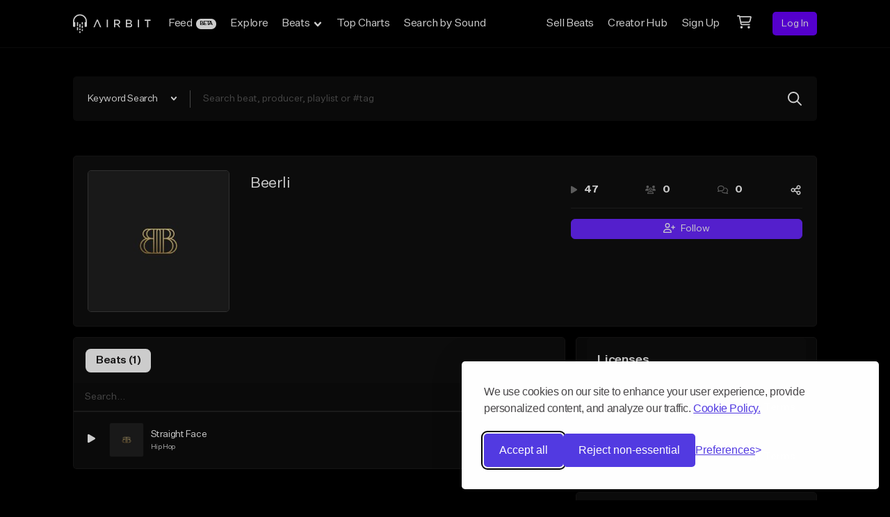

--- FILE ---
content_type: text/html; charset=utf-8
request_url: https://www.google.com/recaptcha/api2/anchor?ar=1&k=6Ld7mUAsAAAAAN-oUDYos-zrxsp3MObsLaXlTeWE&co=aHR0cHM6Ly9haXJiaXQuY29tOjQ0Mw..&hl=en&v=PoyoqOPhxBO7pBk68S4YbpHZ&size=invisible&anchor-ms=20000&execute-ms=30000&cb=enhkcsfdl6i0
body_size: 48824
content:
<!DOCTYPE HTML><html dir="ltr" lang="en"><head><meta http-equiv="Content-Type" content="text/html; charset=UTF-8">
<meta http-equiv="X-UA-Compatible" content="IE=edge">
<title>reCAPTCHA</title>
<style type="text/css">
/* cyrillic-ext */
@font-face {
  font-family: 'Roboto';
  font-style: normal;
  font-weight: 400;
  font-stretch: 100%;
  src: url(//fonts.gstatic.com/s/roboto/v48/KFO7CnqEu92Fr1ME7kSn66aGLdTylUAMa3GUBHMdazTgWw.woff2) format('woff2');
  unicode-range: U+0460-052F, U+1C80-1C8A, U+20B4, U+2DE0-2DFF, U+A640-A69F, U+FE2E-FE2F;
}
/* cyrillic */
@font-face {
  font-family: 'Roboto';
  font-style: normal;
  font-weight: 400;
  font-stretch: 100%;
  src: url(//fonts.gstatic.com/s/roboto/v48/KFO7CnqEu92Fr1ME7kSn66aGLdTylUAMa3iUBHMdazTgWw.woff2) format('woff2');
  unicode-range: U+0301, U+0400-045F, U+0490-0491, U+04B0-04B1, U+2116;
}
/* greek-ext */
@font-face {
  font-family: 'Roboto';
  font-style: normal;
  font-weight: 400;
  font-stretch: 100%;
  src: url(//fonts.gstatic.com/s/roboto/v48/KFO7CnqEu92Fr1ME7kSn66aGLdTylUAMa3CUBHMdazTgWw.woff2) format('woff2');
  unicode-range: U+1F00-1FFF;
}
/* greek */
@font-face {
  font-family: 'Roboto';
  font-style: normal;
  font-weight: 400;
  font-stretch: 100%;
  src: url(//fonts.gstatic.com/s/roboto/v48/KFO7CnqEu92Fr1ME7kSn66aGLdTylUAMa3-UBHMdazTgWw.woff2) format('woff2');
  unicode-range: U+0370-0377, U+037A-037F, U+0384-038A, U+038C, U+038E-03A1, U+03A3-03FF;
}
/* math */
@font-face {
  font-family: 'Roboto';
  font-style: normal;
  font-weight: 400;
  font-stretch: 100%;
  src: url(//fonts.gstatic.com/s/roboto/v48/KFO7CnqEu92Fr1ME7kSn66aGLdTylUAMawCUBHMdazTgWw.woff2) format('woff2');
  unicode-range: U+0302-0303, U+0305, U+0307-0308, U+0310, U+0312, U+0315, U+031A, U+0326-0327, U+032C, U+032F-0330, U+0332-0333, U+0338, U+033A, U+0346, U+034D, U+0391-03A1, U+03A3-03A9, U+03B1-03C9, U+03D1, U+03D5-03D6, U+03F0-03F1, U+03F4-03F5, U+2016-2017, U+2034-2038, U+203C, U+2040, U+2043, U+2047, U+2050, U+2057, U+205F, U+2070-2071, U+2074-208E, U+2090-209C, U+20D0-20DC, U+20E1, U+20E5-20EF, U+2100-2112, U+2114-2115, U+2117-2121, U+2123-214F, U+2190, U+2192, U+2194-21AE, U+21B0-21E5, U+21F1-21F2, U+21F4-2211, U+2213-2214, U+2216-22FF, U+2308-230B, U+2310, U+2319, U+231C-2321, U+2336-237A, U+237C, U+2395, U+239B-23B7, U+23D0, U+23DC-23E1, U+2474-2475, U+25AF, U+25B3, U+25B7, U+25BD, U+25C1, U+25CA, U+25CC, U+25FB, U+266D-266F, U+27C0-27FF, U+2900-2AFF, U+2B0E-2B11, U+2B30-2B4C, U+2BFE, U+3030, U+FF5B, U+FF5D, U+1D400-1D7FF, U+1EE00-1EEFF;
}
/* symbols */
@font-face {
  font-family: 'Roboto';
  font-style: normal;
  font-weight: 400;
  font-stretch: 100%;
  src: url(//fonts.gstatic.com/s/roboto/v48/KFO7CnqEu92Fr1ME7kSn66aGLdTylUAMaxKUBHMdazTgWw.woff2) format('woff2');
  unicode-range: U+0001-000C, U+000E-001F, U+007F-009F, U+20DD-20E0, U+20E2-20E4, U+2150-218F, U+2190, U+2192, U+2194-2199, U+21AF, U+21E6-21F0, U+21F3, U+2218-2219, U+2299, U+22C4-22C6, U+2300-243F, U+2440-244A, U+2460-24FF, U+25A0-27BF, U+2800-28FF, U+2921-2922, U+2981, U+29BF, U+29EB, U+2B00-2BFF, U+4DC0-4DFF, U+FFF9-FFFB, U+10140-1018E, U+10190-1019C, U+101A0, U+101D0-101FD, U+102E0-102FB, U+10E60-10E7E, U+1D2C0-1D2D3, U+1D2E0-1D37F, U+1F000-1F0FF, U+1F100-1F1AD, U+1F1E6-1F1FF, U+1F30D-1F30F, U+1F315, U+1F31C, U+1F31E, U+1F320-1F32C, U+1F336, U+1F378, U+1F37D, U+1F382, U+1F393-1F39F, U+1F3A7-1F3A8, U+1F3AC-1F3AF, U+1F3C2, U+1F3C4-1F3C6, U+1F3CA-1F3CE, U+1F3D4-1F3E0, U+1F3ED, U+1F3F1-1F3F3, U+1F3F5-1F3F7, U+1F408, U+1F415, U+1F41F, U+1F426, U+1F43F, U+1F441-1F442, U+1F444, U+1F446-1F449, U+1F44C-1F44E, U+1F453, U+1F46A, U+1F47D, U+1F4A3, U+1F4B0, U+1F4B3, U+1F4B9, U+1F4BB, U+1F4BF, U+1F4C8-1F4CB, U+1F4D6, U+1F4DA, U+1F4DF, U+1F4E3-1F4E6, U+1F4EA-1F4ED, U+1F4F7, U+1F4F9-1F4FB, U+1F4FD-1F4FE, U+1F503, U+1F507-1F50B, U+1F50D, U+1F512-1F513, U+1F53E-1F54A, U+1F54F-1F5FA, U+1F610, U+1F650-1F67F, U+1F687, U+1F68D, U+1F691, U+1F694, U+1F698, U+1F6AD, U+1F6B2, U+1F6B9-1F6BA, U+1F6BC, U+1F6C6-1F6CF, U+1F6D3-1F6D7, U+1F6E0-1F6EA, U+1F6F0-1F6F3, U+1F6F7-1F6FC, U+1F700-1F7FF, U+1F800-1F80B, U+1F810-1F847, U+1F850-1F859, U+1F860-1F887, U+1F890-1F8AD, U+1F8B0-1F8BB, U+1F8C0-1F8C1, U+1F900-1F90B, U+1F93B, U+1F946, U+1F984, U+1F996, U+1F9E9, U+1FA00-1FA6F, U+1FA70-1FA7C, U+1FA80-1FA89, U+1FA8F-1FAC6, U+1FACE-1FADC, U+1FADF-1FAE9, U+1FAF0-1FAF8, U+1FB00-1FBFF;
}
/* vietnamese */
@font-face {
  font-family: 'Roboto';
  font-style: normal;
  font-weight: 400;
  font-stretch: 100%;
  src: url(//fonts.gstatic.com/s/roboto/v48/KFO7CnqEu92Fr1ME7kSn66aGLdTylUAMa3OUBHMdazTgWw.woff2) format('woff2');
  unicode-range: U+0102-0103, U+0110-0111, U+0128-0129, U+0168-0169, U+01A0-01A1, U+01AF-01B0, U+0300-0301, U+0303-0304, U+0308-0309, U+0323, U+0329, U+1EA0-1EF9, U+20AB;
}
/* latin-ext */
@font-face {
  font-family: 'Roboto';
  font-style: normal;
  font-weight: 400;
  font-stretch: 100%;
  src: url(//fonts.gstatic.com/s/roboto/v48/KFO7CnqEu92Fr1ME7kSn66aGLdTylUAMa3KUBHMdazTgWw.woff2) format('woff2');
  unicode-range: U+0100-02BA, U+02BD-02C5, U+02C7-02CC, U+02CE-02D7, U+02DD-02FF, U+0304, U+0308, U+0329, U+1D00-1DBF, U+1E00-1E9F, U+1EF2-1EFF, U+2020, U+20A0-20AB, U+20AD-20C0, U+2113, U+2C60-2C7F, U+A720-A7FF;
}
/* latin */
@font-face {
  font-family: 'Roboto';
  font-style: normal;
  font-weight: 400;
  font-stretch: 100%;
  src: url(//fonts.gstatic.com/s/roboto/v48/KFO7CnqEu92Fr1ME7kSn66aGLdTylUAMa3yUBHMdazQ.woff2) format('woff2');
  unicode-range: U+0000-00FF, U+0131, U+0152-0153, U+02BB-02BC, U+02C6, U+02DA, U+02DC, U+0304, U+0308, U+0329, U+2000-206F, U+20AC, U+2122, U+2191, U+2193, U+2212, U+2215, U+FEFF, U+FFFD;
}
/* cyrillic-ext */
@font-face {
  font-family: 'Roboto';
  font-style: normal;
  font-weight: 500;
  font-stretch: 100%;
  src: url(//fonts.gstatic.com/s/roboto/v48/KFO7CnqEu92Fr1ME7kSn66aGLdTylUAMa3GUBHMdazTgWw.woff2) format('woff2');
  unicode-range: U+0460-052F, U+1C80-1C8A, U+20B4, U+2DE0-2DFF, U+A640-A69F, U+FE2E-FE2F;
}
/* cyrillic */
@font-face {
  font-family: 'Roboto';
  font-style: normal;
  font-weight: 500;
  font-stretch: 100%;
  src: url(//fonts.gstatic.com/s/roboto/v48/KFO7CnqEu92Fr1ME7kSn66aGLdTylUAMa3iUBHMdazTgWw.woff2) format('woff2');
  unicode-range: U+0301, U+0400-045F, U+0490-0491, U+04B0-04B1, U+2116;
}
/* greek-ext */
@font-face {
  font-family: 'Roboto';
  font-style: normal;
  font-weight: 500;
  font-stretch: 100%;
  src: url(//fonts.gstatic.com/s/roboto/v48/KFO7CnqEu92Fr1ME7kSn66aGLdTylUAMa3CUBHMdazTgWw.woff2) format('woff2');
  unicode-range: U+1F00-1FFF;
}
/* greek */
@font-face {
  font-family: 'Roboto';
  font-style: normal;
  font-weight: 500;
  font-stretch: 100%;
  src: url(//fonts.gstatic.com/s/roboto/v48/KFO7CnqEu92Fr1ME7kSn66aGLdTylUAMa3-UBHMdazTgWw.woff2) format('woff2');
  unicode-range: U+0370-0377, U+037A-037F, U+0384-038A, U+038C, U+038E-03A1, U+03A3-03FF;
}
/* math */
@font-face {
  font-family: 'Roboto';
  font-style: normal;
  font-weight: 500;
  font-stretch: 100%;
  src: url(//fonts.gstatic.com/s/roboto/v48/KFO7CnqEu92Fr1ME7kSn66aGLdTylUAMawCUBHMdazTgWw.woff2) format('woff2');
  unicode-range: U+0302-0303, U+0305, U+0307-0308, U+0310, U+0312, U+0315, U+031A, U+0326-0327, U+032C, U+032F-0330, U+0332-0333, U+0338, U+033A, U+0346, U+034D, U+0391-03A1, U+03A3-03A9, U+03B1-03C9, U+03D1, U+03D5-03D6, U+03F0-03F1, U+03F4-03F5, U+2016-2017, U+2034-2038, U+203C, U+2040, U+2043, U+2047, U+2050, U+2057, U+205F, U+2070-2071, U+2074-208E, U+2090-209C, U+20D0-20DC, U+20E1, U+20E5-20EF, U+2100-2112, U+2114-2115, U+2117-2121, U+2123-214F, U+2190, U+2192, U+2194-21AE, U+21B0-21E5, U+21F1-21F2, U+21F4-2211, U+2213-2214, U+2216-22FF, U+2308-230B, U+2310, U+2319, U+231C-2321, U+2336-237A, U+237C, U+2395, U+239B-23B7, U+23D0, U+23DC-23E1, U+2474-2475, U+25AF, U+25B3, U+25B7, U+25BD, U+25C1, U+25CA, U+25CC, U+25FB, U+266D-266F, U+27C0-27FF, U+2900-2AFF, U+2B0E-2B11, U+2B30-2B4C, U+2BFE, U+3030, U+FF5B, U+FF5D, U+1D400-1D7FF, U+1EE00-1EEFF;
}
/* symbols */
@font-face {
  font-family: 'Roboto';
  font-style: normal;
  font-weight: 500;
  font-stretch: 100%;
  src: url(//fonts.gstatic.com/s/roboto/v48/KFO7CnqEu92Fr1ME7kSn66aGLdTylUAMaxKUBHMdazTgWw.woff2) format('woff2');
  unicode-range: U+0001-000C, U+000E-001F, U+007F-009F, U+20DD-20E0, U+20E2-20E4, U+2150-218F, U+2190, U+2192, U+2194-2199, U+21AF, U+21E6-21F0, U+21F3, U+2218-2219, U+2299, U+22C4-22C6, U+2300-243F, U+2440-244A, U+2460-24FF, U+25A0-27BF, U+2800-28FF, U+2921-2922, U+2981, U+29BF, U+29EB, U+2B00-2BFF, U+4DC0-4DFF, U+FFF9-FFFB, U+10140-1018E, U+10190-1019C, U+101A0, U+101D0-101FD, U+102E0-102FB, U+10E60-10E7E, U+1D2C0-1D2D3, U+1D2E0-1D37F, U+1F000-1F0FF, U+1F100-1F1AD, U+1F1E6-1F1FF, U+1F30D-1F30F, U+1F315, U+1F31C, U+1F31E, U+1F320-1F32C, U+1F336, U+1F378, U+1F37D, U+1F382, U+1F393-1F39F, U+1F3A7-1F3A8, U+1F3AC-1F3AF, U+1F3C2, U+1F3C4-1F3C6, U+1F3CA-1F3CE, U+1F3D4-1F3E0, U+1F3ED, U+1F3F1-1F3F3, U+1F3F5-1F3F7, U+1F408, U+1F415, U+1F41F, U+1F426, U+1F43F, U+1F441-1F442, U+1F444, U+1F446-1F449, U+1F44C-1F44E, U+1F453, U+1F46A, U+1F47D, U+1F4A3, U+1F4B0, U+1F4B3, U+1F4B9, U+1F4BB, U+1F4BF, U+1F4C8-1F4CB, U+1F4D6, U+1F4DA, U+1F4DF, U+1F4E3-1F4E6, U+1F4EA-1F4ED, U+1F4F7, U+1F4F9-1F4FB, U+1F4FD-1F4FE, U+1F503, U+1F507-1F50B, U+1F50D, U+1F512-1F513, U+1F53E-1F54A, U+1F54F-1F5FA, U+1F610, U+1F650-1F67F, U+1F687, U+1F68D, U+1F691, U+1F694, U+1F698, U+1F6AD, U+1F6B2, U+1F6B9-1F6BA, U+1F6BC, U+1F6C6-1F6CF, U+1F6D3-1F6D7, U+1F6E0-1F6EA, U+1F6F0-1F6F3, U+1F6F7-1F6FC, U+1F700-1F7FF, U+1F800-1F80B, U+1F810-1F847, U+1F850-1F859, U+1F860-1F887, U+1F890-1F8AD, U+1F8B0-1F8BB, U+1F8C0-1F8C1, U+1F900-1F90B, U+1F93B, U+1F946, U+1F984, U+1F996, U+1F9E9, U+1FA00-1FA6F, U+1FA70-1FA7C, U+1FA80-1FA89, U+1FA8F-1FAC6, U+1FACE-1FADC, U+1FADF-1FAE9, U+1FAF0-1FAF8, U+1FB00-1FBFF;
}
/* vietnamese */
@font-face {
  font-family: 'Roboto';
  font-style: normal;
  font-weight: 500;
  font-stretch: 100%;
  src: url(//fonts.gstatic.com/s/roboto/v48/KFO7CnqEu92Fr1ME7kSn66aGLdTylUAMa3OUBHMdazTgWw.woff2) format('woff2');
  unicode-range: U+0102-0103, U+0110-0111, U+0128-0129, U+0168-0169, U+01A0-01A1, U+01AF-01B0, U+0300-0301, U+0303-0304, U+0308-0309, U+0323, U+0329, U+1EA0-1EF9, U+20AB;
}
/* latin-ext */
@font-face {
  font-family: 'Roboto';
  font-style: normal;
  font-weight: 500;
  font-stretch: 100%;
  src: url(//fonts.gstatic.com/s/roboto/v48/KFO7CnqEu92Fr1ME7kSn66aGLdTylUAMa3KUBHMdazTgWw.woff2) format('woff2');
  unicode-range: U+0100-02BA, U+02BD-02C5, U+02C7-02CC, U+02CE-02D7, U+02DD-02FF, U+0304, U+0308, U+0329, U+1D00-1DBF, U+1E00-1E9F, U+1EF2-1EFF, U+2020, U+20A0-20AB, U+20AD-20C0, U+2113, U+2C60-2C7F, U+A720-A7FF;
}
/* latin */
@font-face {
  font-family: 'Roboto';
  font-style: normal;
  font-weight: 500;
  font-stretch: 100%;
  src: url(//fonts.gstatic.com/s/roboto/v48/KFO7CnqEu92Fr1ME7kSn66aGLdTylUAMa3yUBHMdazQ.woff2) format('woff2');
  unicode-range: U+0000-00FF, U+0131, U+0152-0153, U+02BB-02BC, U+02C6, U+02DA, U+02DC, U+0304, U+0308, U+0329, U+2000-206F, U+20AC, U+2122, U+2191, U+2193, U+2212, U+2215, U+FEFF, U+FFFD;
}
/* cyrillic-ext */
@font-face {
  font-family: 'Roboto';
  font-style: normal;
  font-weight: 900;
  font-stretch: 100%;
  src: url(//fonts.gstatic.com/s/roboto/v48/KFO7CnqEu92Fr1ME7kSn66aGLdTylUAMa3GUBHMdazTgWw.woff2) format('woff2');
  unicode-range: U+0460-052F, U+1C80-1C8A, U+20B4, U+2DE0-2DFF, U+A640-A69F, U+FE2E-FE2F;
}
/* cyrillic */
@font-face {
  font-family: 'Roboto';
  font-style: normal;
  font-weight: 900;
  font-stretch: 100%;
  src: url(//fonts.gstatic.com/s/roboto/v48/KFO7CnqEu92Fr1ME7kSn66aGLdTylUAMa3iUBHMdazTgWw.woff2) format('woff2');
  unicode-range: U+0301, U+0400-045F, U+0490-0491, U+04B0-04B1, U+2116;
}
/* greek-ext */
@font-face {
  font-family: 'Roboto';
  font-style: normal;
  font-weight: 900;
  font-stretch: 100%;
  src: url(//fonts.gstatic.com/s/roboto/v48/KFO7CnqEu92Fr1ME7kSn66aGLdTylUAMa3CUBHMdazTgWw.woff2) format('woff2');
  unicode-range: U+1F00-1FFF;
}
/* greek */
@font-face {
  font-family: 'Roboto';
  font-style: normal;
  font-weight: 900;
  font-stretch: 100%;
  src: url(//fonts.gstatic.com/s/roboto/v48/KFO7CnqEu92Fr1ME7kSn66aGLdTylUAMa3-UBHMdazTgWw.woff2) format('woff2');
  unicode-range: U+0370-0377, U+037A-037F, U+0384-038A, U+038C, U+038E-03A1, U+03A3-03FF;
}
/* math */
@font-face {
  font-family: 'Roboto';
  font-style: normal;
  font-weight: 900;
  font-stretch: 100%;
  src: url(//fonts.gstatic.com/s/roboto/v48/KFO7CnqEu92Fr1ME7kSn66aGLdTylUAMawCUBHMdazTgWw.woff2) format('woff2');
  unicode-range: U+0302-0303, U+0305, U+0307-0308, U+0310, U+0312, U+0315, U+031A, U+0326-0327, U+032C, U+032F-0330, U+0332-0333, U+0338, U+033A, U+0346, U+034D, U+0391-03A1, U+03A3-03A9, U+03B1-03C9, U+03D1, U+03D5-03D6, U+03F0-03F1, U+03F4-03F5, U+2016-2017, U+2034-2038, U+203C, U+2040, U+2043, U+2047, U+2050, U+2057, U+205F, U+2070-2071, U+2074-208E, U+2090-209C, U+20D0-20DC, U+20E1, U+20E5-20EF, U+2100-2112, U+2114-2115, U+2117-2121, U+2123-214F, U+2190, U+2192, U+2194-21AE, U+21B0-21E5, U+21F1-21F2, U+21F4-2211, U+2213-2214, U+2216-22FF, U+2308-230B, U+2310, U+2319, U+231C-2321, U+2336-237A, U+237C, U+2395, U+239B-23B7, U+23D0, U+23DC-23E1, U+2474-2475, U+25AF, U+25B3, U+25B7, U+25BD, U+25C1, U+25CA, U+25CC, U+25FB, U+266D-266F, U+27C0-27FF, U+2900-2AFF, U+2B0E-2B11, U+2B30-2B4C, U+2BFE, U+3030, U+FF5B, U+FF5D, U+1D400-1D7FF, U+1EE00-1EEFF;
}
/* symbols */
@font-face {
  font-family: 'Roboto';
  font-style: normal;
  font-weight: 900;
  font-stretch: 100%;
  src: url(//fonts.gstatic.com/s/roboto/v48/KFO7CnqEu92Fr1ME7kSn66aGLdTylUAMaxKUBHMdazTgWw.woff2) format('woff2');
  unicode-range: U+0001-000C, U+000E-001F, U+007F-009F, U+20DD-20E0, U+20E2-20E4, U+2150-218F, U+2190, U+2192, U+2194-2199, U+21AF, U+21E6-21F0, U+21F3, U+2218-2219, U+2299, U+22C4-22C6, U+2300-243F, U+2440-244A, U+2460-24FF, U+25A0-27BF, U+2800-28FF, U+2921-2922, U+2981, U+29BF, U+29EB, U+2B00-2BFF, U+4DC0-4DFF, U+FFF9-FFFB, U+10140-1018E, U+10190-1019C, U+101A0, U+101D0-101FD, U+102E0-102FB, U+10E60-10E7E, U+1D2C0-1D2D3, U+1D2E0-1D37F, U+1F000-1F0FF, U+1F100-1F1AD, U+1F1E6-1F1FF, U+1F30D-1F30F, U+1F315, U+1F31C, U+1F31E, U+1F320-1F32C, U+1F336, U+1F378, U+1F37D, U+1F382, U+1F393-1F39F, U+1F3A7-1F3A8, U+1F3AC-1F3AF, U+1F3C2, U+1F3C4-1F3C6, U+1F3CA-1F3CE, U+1F3D4-1F3E0, U+1F3ED, U+1F3F1-1F3F3, U+1F3F5-1F3F7, U+1F408, U+1F415, U+1F41F, U+1F426, U+1F43F, U+1F441-1F442, U+1F444, U+1F446-1F449, U+1F44C-1F44E, U+1F453, U+1F46A, U+1F47D, U+1F4A3, U+1F4B0, U+1F4B3, U+1F4B9, U+1F4BB, U+1F4BF, U+1F4C8-1F4CB, U+1F4D6, U+1F4DA, U+1F4DF, U+1F4E3-1F4E6, U+1F4EA-1F4ED, U+1F4F7, U+1F4F9-1F4FB, U+1F4FD-1F4FE, U+1F503, U+1F507-1F50B, U+1F50D, U+1F512-1F513, U+1F53E-1F54A, U+1F54F-1F5FA, U+1F610, U+1F650-1F67F, U+1F687, U+1F68D, U+1F691, U+1F694, U+1F698, U+1F6AD, U+1F6B2, U+1F6B9-1F6BA, U+1F6BC, U+1F6C6-1F6CF, U+1F6D3-1F6D7, U+1F6E0-1F6EA, U+1F6F0-1F6F3, U+1F6F7-1F6FC, U+1F700-1F7FF, U+1F800-1F80B, U+1F810-1F847, U+1F850-1F859, U+1F860-1F887, U+1F890-1F8AD, U+1F8B0-1F8BB, U+1F8C0-1F8C1, U+1F900-1F90B, U+1F93B, U+1F946, U+1F984, U+1F996, U+1F9E9, U+1FA00-1FA6F, U+1FA70-1FA7C, U+1FA80-1FA89, U+1FA8F-1FAC6, U+1FACE-1FADC, U+1FADF-1FAE9, U+1FAF0-1FAF8, U+1FB00-1FBFF;
}
/* vietnamese */
@font-face {
  font-family: 'Roboto';
  font-style: normal;
  font-weight: 900;
  font-stretch: 100%;
  src: url(//fonts.gstatic.com/s/roboto/v48/KFO7CnqEu92Fr1ME7kSn66aGLdTylUAMa3OUBHMdazTgWw.woff2) format('woff2');
  unicode-range: U+0102-0103, U+0110-0111, U+0128-0129, U+0168-0169, U+01A0-01A1, U+01AF-01B0, U+0300-0301, U+0303-0304, U+0308-0309, U+0323, U+0329, U+1EA0-1EF9, U+20AB;
}
/* latin-ext */
@font-face {
  font-family: 'Roboto';
  font-style: normal;
  font-weight: 900;
  font-stretch: 100%;
  src: url(//fonts.gstatic.com/s/roboto/v48/KFO7CnqEu92Fr1ME7kSn66aGLdTylUAMa3KUBHMdazTgWw.woff2) format('woff2');
  unicode-range: U+0100-02BA, U+02BD-02C5, U+02C7-02CC, U+02CE-02D7, U+02DD-02FF, U+0304, U+0308, U+0329, U+1D00-1DBF, U+1E00-1E9F, U+1EF2-1EFF, U+2020, U+20A0-20AB, U+20AD-20C0, U+2113, U+2C60-2C7F, U+A720-A7FF;
}
/* latin */
@font-face {
  font-family: 'Roboto';
  font-style: normal;
  font-weight: 900;
  font-stretch: 100%;
  src: url(//fonts.gstatic.com/s/roboto/v48/KFO7CnqEu92Fr1ME7kSn66aGLdTylUAMa3yUBHMdazQ.woff2) format('woff2');
  unicode-range: U+0000-00FF, U+0131, U+0152-0153, U+02BB-02BC, U+02C6, U+02DA, U+02DC, U+0304, U+0308, U+0329, U+2000-206F, U+20AC, U+2122, U+2191, U+2193, U+2212, U+2215, U+FEFF, U+FFFD;
}

</style>
<link rel="stylesheet" type="text/css" href="https://www.gstatic.com/recaptcha/releases/PoyoqOPhxBO7pBk68S4YbpHZ/styles__ltr.css">
<script nonce="Ym9SWqPejQmtfWNNJcG3pA" type="text/javascript">window['__recaptcha_api'] = 'https://www.google.com/recaptcha/api2/';</script>
<script type="text/javascript" src="https://www.gstatic.com/recaptcha/releases/PoyoqOPhxBO7pBk68S4YbpHZ/recaptcha__en.js" nonce="Ym9SWqPejQmtfWNNJcG3pA">
      
    </script></head>
<body><div id="rc-anchor-alert" class="rc-anchor-alert"></div>
<input type="hidden" id="recaptcha-token" value="[base64]">
<script type="text/javascript" nonce="Ym9SWqPejQmtfWNNJcG3pA">
      recaptcha.anchor.Main.init("[\x22ainput\x22,[\x22bgdata\x22,\x22\x22,\[base64]/[base64]/bmV3IFpbdF0obVswXSk6Sz09Mj9uZXcgWlt0XShtWzBdLG1bMV0pOks9PTM/bmV3IFpbdF0obVswXSxtWzFdLG1bMl0pOks9PTQ/[base64]/[base64]/[base64]/[base64]/[base64]/[base64]/[base64]/[base64]/[base64]/[base64]/[base64]/[base64]/[base64]/[base64]\\u003d\\u003d\x22,\[base64]\\u003d\\u003d\x22,\x22X8KCNcKPwrofw4V7wq/CqMODw7FMwqjDv8KbwpstwobDo0HCgi8OwrwkwpFXw5LDnDRUe8K/w6nDusOSaEgDfcKnw6t3w6/Ch2U0wpnDmMOwwrbCksK1wp7Cq8KTLMK7wqx1wpg9wq1Rw7PCvjgew4zCvQrDvHTDoBtuQcOCwp1ww54TAcOiwpzDpsKVdzPCvC8KSxzCvMOjGsKnwpbDtAzCl3EoUcK/w7tGw7BKOCYTw4zDiMKzccOAXMKJwoJpwrnDlFvDksKuLBzDpwzCl8OEw6VhBirDg0NJwrQRw6UONFzDosOPw5h/IlLCjsK/QBjDplwYwrXCuiLCp2rDpAsowp/DgwvDrCJtEGhVw7bCjC/CqMKpaQNIUsOVDVPCjcO/w6XDjDbCncKmbHlPw6JvwplLXSPCpDHDncO3w647w6bCgivDgAhZwpfDgwl8Lngwwrk/worDoMOUw7k2w5dhW8OMekMYPQJueGnCu8Knw4APwoIKw47DhsOnB8Kqb8KeIl/Cu2HDo8Olfw0bOXxew4BEBW7Dm8K2Q8K/[base64]/ClVrDhMOXwoxaBcKvBnbCtCfDtMORw5jDmsKOdyfCh8KwFT3CrkMJRMOAwojDs8KRw5owKVdbUmfCtsKMw4QSQsOzImnDtsKrSVLCscO5w51cVsKJP8KGY8KOEMKBwrRPwrXCkB4LwodBw6vDkRxUwrzCvl03wrrDoltAFsOfwpFqw6HDnnPCpl8fwobCo8O/[base64]/wr/[base64]/DonFnc8KIwrXDrsOfSMKCw4Bbw74qJV7ChMKPDzpMKiLCvVjCgcKrworCrMOtw4jCmMOCT8OCwojDlhTDpz7Cm1IgwoHDh8KYaMKHIsKrG20twp0Zwqc1JhfDrT9Ow6rCsjPCsUp+wrPDgh/Dqlh5w4rDsVM4w546w5zDhDTClhQ/[base64]/[base64]/CiMKLw6LCpnvDghg8w4rDjz0Ja2trwrxwPMOrAcK0w47ChD3CsHLCtMOOXsOnTllLTj1Vw6rCp8KLwrHCkwdZGDrDqwl7KcKDWEJ+czbCkWHDvyAWwrM5woozRsKSwrluwpU7wrBlK8OUU3M1KT/CsRbCgiUwfw5pQljDj8K6w5M5w6zDrcOPw5lewozCtcKxHBl4wr7ClDLCrlRKK8OTWsKrwpzChMKEwqDCocKgS17CmMKgem/[base64]/DhsKnwq3Djk7CscORRsKOw63Cs8K5d8K8MMOSfgHDk8KVTU3Dt8KhNsObQFjChcORQcO5w7xwdMKCw7/ChFN7wpsrSA0wwqbDjHLDlcOqwpPDiMKjAClJw5bDrsOGwpnCuHPCkj96wp5Xc8ONR8O+wrDCvcK9wpTChn/[base64]/DosKGB0UCaWoZAhzCicOyC8ODw5V+JsKgw5xoGXrDuAXCpX7Cj1LCmMOAcivDkMOqH8Kxw6EHY8KEcQrCqsKoJzx9dMKsI2pIw6pyfsK0fzDDssOawpfCgDtJQ8KRQTs7wqUzw5PCscOeFsKIc8OWw7p4wq7DicK9w4fDiH8zLcOdwohkw6bDhnEkw7/DlRTDsMKnwq4+wo/DtyLDnRs8w7xaTsKBw7DCrh3DksKSw6nDrMOdw69OVsKfwq9iScKzXsO0FcK0wpjCqCo/[base64]/DmRrCrzk9dsKRwr5RKmbCkcOGwrLCnyjCr8O8w6LDu2xDCAfDiDzDkcO0wqV8w5zDskJ/[base64]/[base64]/Dl8O2CsKlwrzCrhZ+wos8cVQnw4EsWsO0RDlLwqEDwq3CrWMsw7nChMOVNC44Qh7DlzPDiMO2w6/CjcKLwpZzHkRiwr3DuAPCo8KmW0Nawr/[base64]/[base64]/HsKbREAvWsOKw5VJXcK7fsOPw4slNCA4UMO/OsK5w41+UsOVVMOuw5Z4w6TDmzDDtsOZwo/CiTrCrsKyF33Cq8OhGcKyC8Kkw7bDjR4vIcKJwqXChsKjHcOmw7wNwoLCtUt+w7gnMsKMwrDDg8OiHcOxb0zCpEsPXBduaQfCiwnCicKrQ1Mcwr3DjHlxwqDDjMKbw7XCusOWImXCjhHDhx/DnEdMHMO5JQMgwqnCocO/DMOAAEINS8KQwqcUw5nCm8OzXcKGTGTDkT3CocKoN8OWR8K/w6QSw5jCtiw6SMK1w6cXwotKwrFew7p8wqUfwrHDjcKjQVDDrwJ4VwfCqVXDmD4IRwMEwoNww4rDjsOKw68kVMKWHnFSBsOvB8K2XsKAwoV5wpZMZ8OrA0JNwoDCl8OGwq/DtzZNU1rCqhJ1BsKBaU/Cs33DtWLCiMK6Z8KCw7PCrcOXdcONXmjCrcOCwpZVw68cZsOUwonDiCHCtMOjTF5dwqgxwrvCiTrDnhrCvHUjwpJLJTPCiMOlw77DgMKMS8OawpTCkwjDuz57TD7CgCh3c3pAw4LCvcOgMMOnw4UKw4/[base64]/SlAYE8Ojw44IwpRweghoKMOOw4grasKYUMKjecO+RSPCmMOhwrJxw4jCjsKCw6fDscOSFyvChsK3dcO4dcKKXnXDoDzCr8K/w5nCqsKow7VYw7HCp8OGw6fCnMK8AFJwSsKtwrtvwpbCh3RCJX/[base64]/DhzDjTjDhsKVwqFYwpAeZxbCn8K3NB1nQ2RZFnrDp19vw7PDj8KBZMO/T8KkHD4rw5h4wpTDmcOPw6prKsODw4lEe8OYwow/w7MFfTk9w6HDk8O1wonCscKxI8O+w5cXwoLDhcOwwqpnwqcawrfDsE8ScUXDkcKURcO4w7xCT8OjCsK7eSvDssOrKFR6woXClMOwOcKjFkfDmh/[base64]/J8OdGnnCm8ObwpbDmFRnf8OIZATDsi9ZwqXCvMK8bAPDrSlzw7TCvj3DgjRZK2DCiDMRRAkdCsKZwrTDrzfDksKLVWUCwrxkwpvCuRQTH8KFMy/DujArw43Cm38hasOAw7HCgCpmUCrCjcK3C2sJcVrCtU5ww7pdw7AsIUJ8w4B6KcOsSsO8MiY4U3l7wpbCocKjSUzCu3siR3fDvnlKHMKRUMKawpNPG181w745w6XDnh7CqMKfw7NfKmrCn8KEQnjDnhomw4UvTTlpCAREwqDDncOQw4DCisKPw6/DilXChWxnGsOhw4FkSsKQFWzCvmZrwoDCt8KTw5vDj8ONw7DCkj/ClBvCq8Orwps1w77Ch8O1SlRnQ8Kbw6bDrEjDkHzCtkDCssK6ETlHBmE7RQlqwqwPw5p7w7vCnsK9wqM5w4bDsGDCq2PDvggcWMKtVi8LA8KjE8Kywq3Dq8KYcVBxw7nDuMKdwq9Lw7bDicKvTmbDp8KObgXDmmA/wqYAT8KtZhZFw7Y/[base64]/DsW/CvcOZw6fCrF3DsnFjKE3DncOKw5Erw6bDqULCgMO5XMKVCcKSw7bDsMOtw7JQwrDCmgzClsKbw7/[base64]/Co8OWw6jCrcKzVigrw7BCwrNBO11AFcKeEcKswo/[base64]/CjAbDmMOnw5Z/XF1nwofDnX3CnMOew7Q6wqDCq8KmwrHDoBpYYnjChMOMGMOfw4fDscKDwp8Nwo3CoMK0MCnDmMKxQEPCqcKTV3LDsiHCvcKFTBDCt2HDiMKBw4JgY8OMf8Kea8KGHhzDoMO2RMOnXsOFWcKlwpXDqcO+XzEqw5nCucO8JXDCpMO9HcO9A8O2wpNlwoJSYsKNw4/CtcO9asO2EQfDj17CpMOLwp0Vwqd+wox2w4zDqXbCrGDCkyDDtW3DmsOWCMOOwqfCj8K1wrvDoMOxwq3DlUwDdsO/eSnCrQhzwonDqD5yw7pgDXfCuhTCh2vCjcOfU8OuIMOoZ8O4RzReAnMSw7BfHMKcwqHChlQvw4kkw6nDmcK0RsKDw4UTw5/DgBPDnBITCCbDrWbCtiknw405w7BwajjCi8K4w5XDk8Kkw4E1w6bCpsOPw6VBwoQRTcO5CsKmF8K+YsKuw6PCqMO7w4bDicKKOx49MnYgwr3DscKPEX/Co3VOVsOUOsOnw7zCg8KSPsOUR8KRwqLDuMOBwqfDs8OyPGB3w4BNwqwnPcKLWMO+M8KVw7UCNcOuIxbCuA7DhcK6wrEia3LCnAjDtcKgaMO6f8OZLsK7w60CEcO0aTs0WHfDj2TDg8KYw59/[base64]/wpPCgsKhLwlew6VBwpkjG3R/WcOPwp/CvcKkwrLCsmbCgcOww7x1EhjCisKMYsKJwqDCtSE/wqfDjcOewrMyIsOHwrpIcsKsOjvChMODIwrDo0HClDDDoSHDoMODw607wrTDp3Y1DhRmw5zDuk/[base64]/DmSVBEMKew7LCk8O+Q8O5woHCilLCpcO3wqI4wr/DvAzDq8OYw4hewp8OwoDCgcKdM8KMw4BbwrPCj0vDiDM9w5PDlgPCvXfDncOfFMO/[base64]/CjEbCt8OEZi7CgcKpI3YTw4tbwpBtFMKYM8O4wqs9wqHCscO/w7YkwqgbwpM3RjvDrW7DpcOUDmNfw4bCggrChcKlwr4ZBMOlw6rCmSIjJcKKfFzDrMOVe8Oow5Ycw79Pw616w6wUH8OgHCo1woZ7w6bDqsODVigLw4DCvEoDAsK7w5DCrcOdw6oOXGzChMKiW8O9NQXDpBLDjH/DrsKUPCTDoD/DsX3DusK2w5fCiGVJUXJ6fHEnesKfO8KSw7TChDjChxQTwpvCn0NnFmDDszzDisO3w7HCkjA2XMOhw6k3w6BswqTCv8KJw7YHGsOGIzIJwpBcw4XDiMKOejYLDH1Aw6ACwotYwoDCnWnDsMONwrU3f8KFwpnCrRLCmjvDiMOXcArDu0JHWhrCgcK+XzZ8Vy/DlMKACxdNFMOOwqMNRcO0w5LCqAfCikx+w71nHEd/wpYsWX7CsCbCljPDvMOhw67CgWkZNkfCs1Arw4jCu8K+Wz1POH/[base64]/[base64]/DgXxEC8Kuw4TDtcKDdcO9wqbCo8KVW8KMw6pfw7hBMRMZQcKMAcK1wqUow5wcw4E9VmNqe1LCm0PCpsKbwpoawrQowoDCtyJHCF7DlgEvIcKVHEVsB8KgHcKnw7rCgsOnwr/ChkoER8KOwpfDlcONOhDCowdRwqLDqcOHCcKRBE08w4XDnSA8BQc6w7d+wqFEGMOgIcK8AzTDrsKKXkTDq8OYXWnDl8OBTS9oOS8GJ8KEw4cUGW0twpNuBl3CjWgBMj9/[base64]/w6BsYXEiwoTDo8KsPjDCqmMSemBNbMOqSsK2wonDsMO0w7RHAcOjwrrDrMO7w6kQCxhyd8KTw7UyacKsM0zCv1nDqAIcb8O6wp3Diw89MFcOw7vDtn8iwojDmF8PYFsDDMOVAwhAw6rCtj7Cj8KgYcO5w7jCn318woNcZWcAXj/Ch8O5w5FfwoDDkMOBPAtYbsKCWi3Cn2jCrMKYYE51GEbCqcKRD0BeRz0zw50cw5zDlD7DiMOlCMOjbXbDscOHa3PDi8KHIScyw5TCjALDjsOGw73DrsKHwqQOw57CmcO8QgfDkXbDkTwBwoZowqPCnjl9w57ChDrDixBFw4/Djy0ZLMOxw4/CkTnDvAFDwr0nwojCtMKIw7tMEnxXDMK0A8KXEMO5wpVjw4nCpsKZw6QcKiETAsKRBzsCOX5uwrvDlSvDqj5Ibz5lw6fCqQN0w5XCu0xGw6zDvibDtMKMPcK4Wl4NwoHCk8K9wrvDrsOkw6LDv8OfwoXDnsKaw4XDsUjDhjM/w4Bxw4nDgUfDusOtK3wBdDoGw5I0OkpDwowWLsOxIXxVWwzCusKew7zDpsKNwqV0w653woJ/[base64]/[base64]/M8KRwrLDpsO6wr3CtMKFNiPDhU3DmMOmP8O/w41Zd1EEbwDDpEojwqLDlHVbYcOtwpDCpcObUCA8wr8mwprCpn7Dp3ZYwqwXXMO2KRB/wpHDh1/CkQQcc37CviNhScOzOcOZwp/[base64]/wonDssOUw7g0bEnCpX7DsB4Qwpoyw5zCisKbZVvDtcKzP1TDrcOCecK7HQ3CvB1Bwo5qw63Dv2EOSsOzMBEGwqMvUsOewrvDoEvCt1LDknjDmcOpwpfDo8OCa8OTSxwKw44VJW5fV8KgUG/CvsOYA8Kpw4lCACfCjWItHgTCgsKpw5JkF8KIFBkKw7cMwrlRw7Jkw5LDjG/Dv8KUehgydcKEWsKsesKbOlNZwrvCgG0Pw4xhWCHCucOcwpYmc3B3w6IGwo3CusKmOcKRCS8uZkDCncKCFcOoYsOZdlIEB0XDm8KQZ8OUw7fDjgfDr3tXWXXDsz0SP2kww5LDswTDih/DjVzChcOgwrXDp8OrGcOOfcOywpQ0cHBaIsKbw5zCvsKWZsOWBWlXc8O5w45Bw7TDjGJLwoPDscKwwowgwqwhw4rCsC7CnX/Dt1/[base64]/OSIUH0p2w5gdwrHDkRQ0VcOQcDptw4nDrMOJe8O3An3CmcO/B8KcwoXDisKaFHd8dlsYw7bDvRUewprCtcKow7nCs8O8QDnDnmwvVE45w53DjMKQcjZNwpvCsMKTAXkdZMK0HRVcw5kiwqRWQcOgw4tFwoXCv1zCscOoNcOBLFklBFwbYsOqw74YdsOrwqAnw4sqf14qwp3Ds2dHwpTDqV/DhMKQAcKewr5qbcK+IcO5W8OHwoTDsllYw5TChsOfw5sRw57Du8OZw6TCtELDi8Obw6E7KxbCk8OSWz5bCsKYw68Nw6A0IVBowrI7woR+QBzDjS01HMKfSMOQQ8K3w5wSw7Imw4jDm1xXE2/CqlMcw7N3PntILMKRwrXDpy1MOU/CnV3Do8O5PcO2wqPChcO+VRYTOxlibynDglPCmXvCgV5Cw55bw4xrwoxTSSM0IMK/ZSt5w6geMy7CisKxPWvCrsOMQ8K0bsOBwpHCuMK6w5Mhw4lNw69ue8O3a8K4w5nDtcOYwqwHWsK7w5BQw6bCncKxOsK1wr1mwptNUndkWTAzw53DtsKtW8O8woUUw5jDosOZP8OOw5TCiGTCvQLDkSwQwqMCI8OvworDncKBw5rDthjDvxAgAMO3dhRGw6/Dj8K+f8Oqw6pcw5BJwr/DuVbDosOvAcO9cHZRwq0Fw6ssUlcywrRxw57CtkU1wpd+R8OOwofDhcO1w402WcObZzZjwrkqV8OWw4XDqALDlml5ACZGwqIWwr7DpMKlw6zDssKdw6HDicKee8OwwozDoVwdHsKRYsK/wqVUw7vDvsKMXhjDs8OzGCPCscOresOFJwBRw4nCogHDrFfDs8Kdw5fDv8OmUnhTfcO3w6haVn91wobDrWUnQMKWw53ClMO0B1fDiTRkSz/CuwfDlMKLwqXCnSDCiMKrw4fCs2HCjhPDsGs1QMO2Nk4jFRzDrHxqXy9fwpDCm8K+VHFheybCjMO7woExIwQ1cDzCnsO8wqjDqcKvw5/[base64]/[base64]/dcOkUcOCSMONw6HCqnHCrkPCpcKoeGw3UE/Ds2JcMcOpKy9WQ8KhM8KvLmUBEC0iYMK6w6QIwpB1w6nDocK1PsKDwrskw4LCp2low79cd8KCwrsdQ0kuw6MuUsOgw55zO8KRwrfDl8Otw7gNwosowp52dXkbLMOXwo9lBsK+wp/[base64]/DtcOLHcKiw4DCjsOPaSsGw47Dl1/DnDrDvkTChSzDqW7Ch2hYWUknw5NlwpzDpBFiwo3CicKrwr/Dr8Ocw6E4wqMkAcOHwrldMwMew7ZgCcOywqZ9w7A7P3kEw6YLY0/ClMO/PQB6wq/Du2jDksOAwovCusKbwrbDgcOkNcKeRMOTwpULLQNJNzLDjMKITsOXScOzLcKyw6zChhvCgDzDlV5DdWBZNsKNcBjChg3DgGzDucOaFsOdIMOAwrkTSg/Dg8O5w4LDhcKxOMK7wrRyw7nDh2DCnwRDclAjwqzDosO3w5jCqMKmwrIaw7dgTsKXNX/CkMKJw6RwwoLDgWzCm3YQw5fDulpmecKgw57ChG1uwoc7EMKsw6FXDQtTWx0ETMOjbWVrY8KqwphVbChrw4Vew7HDp8KeMcKpw5XDtT/DsMKjPsKbwqgtTsKFw7pFwrQvJsOBdsOFElLDuUrCiXnCn8KuO8OLwqoFJ8K/w4c9EMOnLcOwHi/DrsOpXCXCnQnCssKveQzDhTlmwoNdw5HCi8OcIQrDvsKCw4Yiw47Cn3TDmwXCgMK5Lg48UcKyTcKNwrXDusKhXMOyaBhoDAMww7LCqyjCqcO9wqjCk8ORB8KlFSTCkwNfwp7CiMOaw7nDgMO3MwzCsGExwqjDtMKRw412Xh/Dgw51w5prwpnDnyZiYsKFazvDjsK9woVWdAlVS8KdwpcKw4zCrMOKwrg6wqzCmSQtw7NCHcOdYcOYwpdkw6nDm8KNwqbCkzJgJRHDhAx3FsOuwq3Dvn8BEcK/J8OpwrDDnG5cPVjDkcKVUHnCmS5jcsOgw4PDncKPTUzDnWTCp8KOHMOfIVzDlsOrMcKawpjDmTxmwrzCpsKASsKgY8OVwoLCry13aw3DiB/Cgwlow6kpw7/Cv8K2LsKBYcKAwqsSIEhfwqvCqMKCw5LCusO4w6sGbAJaJsOxMcOKwptlaRBbwo4kw6bDmMO0w7gIwrLDkBFIwrLCq2U/w6nDtcKUN0LDv8Ktwr4Sw4/[base64]/AUPClh/[base64]/DksKHPUjDqxLCrA7DrC1+wrNswoRnwr7DlWJHwoXCv113w5LDoB7Ct2/DhxLDssKAwp89w4jDkMOUSRLDvinDhAUAJEDDisOnwqvCoMO4EcKuw7cZwrzCmjU1w5PDp1t3OsOVw6XCisK/R8OGwpBhwqrDqMONfsKHwpvCpDnCu8OrH38dVi1Cwp3CsiHCrMOqwp4sw43CksO/w6PCt8Krw5N1Kj0NwpEIwrhWKwoRWcK/LlLDgBBsU8ORwoQww64EwoHCmVvDrMKSJQLDr8K3wrFOw50GOMOqwp/Cn3BcIcKywpYYMV/ChlUqw6/Dg2DDrMOeDcOUDMKqGsKdw7MCwr/DpsO2NsKUwqfCisOlbGcPwqguwo/DvcO/csKqwq1dwqXChsK9wp08BkbCvMKFJMOBHMOWN2tBw7tdTV8DwqvDocKFwq5CRsKGGMOHCcKKwr/DuinClD1/[base64]/DuTHClBbCtHHCgcK5w4vDrRHDlMOswqPDmMOJLxs9wrclw6ZFMsOGaQnClsKoRC/[base64]/ChcKHXW/CjG/CqmEqJcKOw4IiwqXCqAwTSHgTDGU+wogNJl8OPsO+JgkfEn/DlsKeIcKRwq3DkcOdw5HDswAiKMKQwqrDkRV3IsOUw5l/[base64]/DgcKKEcOyw5sLcsObwqTDggfDvMKlNcOBwp02w7vDr2V4d0HDlsKDFn5+GcOBAyZHE0HCvRzDr8OzwoDDmFU/YA1oaXnCssOPTsOzbDQdw4wrbsOqw6ZOCcOUH8OIwrJDGl9dwrzDn8OOajTDtsKEw7Ftw5fDn8KXw7rDvALDlsKwwq0GFMKeXhjCncOZw53DqUNvE8OCw6d5wprDgAQTw4/DvsKJwpbCncKxw70Iwp7DhcOXwoBqIjRLDWk9bgbCthZHBE4ffzc9woMyw4RPTcOIw50/Fz7DpcKAMsK9wqkAw7oPw7vCkMK0aSsJCGLDjWw+wqXDlx4tw5/[base64]/[base64]/Cp8KEPHN9PMOTw6HDqcOIw6rDhcKiTF3Cs8OSwqzCtVHDmXTDpVRfDCvDnMO/[base64]/CuMOZOzNEw4PDvjh1w4UYGWnCuUtKFsOOw5F1w4rCsMOMcsOOPibDu1VHwrbClMKjU1l7w6HChnUXw6bCuXTDjsOBwq45JsOWwqBoBcOCDRPDsRVwwppow5UMwrLDiB7DlMKrKnPDrTXDoSLDiSvCpGpswrJ/fXTCvH7ChHwJJsKgw4LDmsKmXCnDikpCw7rDt8Kjwo9iL27DlMKVRcKoAMK1wqxDPCDCsMOpQB3DpMKnI3RbQMORw53CnlHCs8K1w4jDng3CnxsMw7XDo8KWHMK8w5vDucKmw6fCum3DtSA9ZcOCSm/Co1rDt0haH8KRC2whwqpQBxBoJcOcwq7Cg8KRV8KPw7jDv3IbwqwTwoLCiSbDsMOFwqQywonDpQnDhhvDlmRpe8O4BFfCkAzDmhzCscOxwrhxw6PCh8OONgjDhgBvw7tpVMKdImjDpAInQFrDuMKpXkpFwql3woknwqoBwo1lQ8KrV8O/w4EGw5YBCsK1dMOnwpw9w4TDlFJ0woNVwqLDucK7w4/[base64]/w77DsiAKw4XDlzJ6NEl+N8K/MzsfFVHDhFxRczRTPyExZDzDgynDsQ7DnDbCn8KWDjXDkAvDrHV4w6/[base64]/w4YdwqfDrnZwVMOTwqwuw4JyK8OXWMKJwpPDucKfZmXDpxLCtHbDoMOLN8KCwp4bNgTCognCosOVwoHCkcKOw7nClXPCrsOPwpvDhsOMwqvDqMOGNMKhRWM/[base64]/[base64]/CuxPCujkuw5zCi8OSwqFgw6kIw5nDqMKkw7ZrDsKuGMOUGsK4w5PDryAcYmBcw5rCjCRzwoXDrcOAwpt7dsOKwohbw5PDvMOrwoFQwo5qFCQGAMKxw4V5w7VNcl/DvcKHByljw7M0ERXCjsOlw5wWZsKjwpjCiVsTwq0xw6LComfCrTxnwobCmkA+RBt2XFNGZ8KhwpZcwow3VcOXwoYMwoFVIy7CnMK8w5xxw51+FcO2w4LDng8IwrfDomXDhylXfkMRw7kSYMKaBMKew7Umw7AOA8Ksw6vCsEHCmj3CtcOVw6/Cs8OPXC/DoRXCpwBcwq0Mw4ZgOSQpw7PDrcKfJixTbMOpwrdCMl97wqkRHmrChWIGB8OFw5Jzw6ZDCcOSK8Ovchtuw4/ClSMKO1ZlAcOMwrwRYMOOw5TCk3ccwozDkMOaw5JLw4BBwpDCkcKQwp/DlMOpIHDDncK6wrBHwqFzw7FgwrMAZsKTd8OCw6IVw5M6CQLCnEfCusKhbsOQUw4Iwpo9TMK4SC/CijM1RsOLO8KFesKMfcOUw47DrMOZw4vCn8K8PsO5c8OVwonCgx4ywqrDtybDp8KdYWDCrnQtF8OQW8OuwonCijcqTsKzDMODwqQSTMOUCENxUXPDlB0JwrjDi8KYw4ZawoonIFJNFh/CoxPDocK3wr97QVRtw6vDhy3DpwNZNBNdeMKvwpNECxdfLsO7w4PDqcO0RMKgw4FaH3gHE8ORw4IoFsKmw73DgMOPNsOSJDZiwoLClWjDlMODEznCisOpTnYXw4jDvFPDg2PDgFMZwoNtwqoYw4FdwrvCqCrCijHDqyxUwqAlwr8hw6fDu8K/wo/CtcOvGGnDg8OxejcGw7VMwphgwq9Fw6UXPy1hw4nDkMOhw4vCiMObwrdPa25cwrVHRX3ClcOUwo/[base64]/DpcKgEyTDk8O/wotnZcOwTcO8wpjDpzDDhD9twr7DnmJjw6x6FcK2woQaCcKDTcOFG1Bdw6w1bMONA8O0LMKHdsOEcMKjTFAQwq9twrLCu8OqwpPChsOqVMOMaMKIbsKIw6bDjBtoTsOJPMKkSMKbwqZAwqvDo2nCn3BFwqd4MlPDoWgNUXLDsMOZw59cwpJXFMKhaMOzw6/CtcKuMFzCt8OocMO8YDFHAsOvcn90N8OewrUUwoTDtAfDgCzDvg9mF3QmUMKlwqzDhsKrZH/DmsKiPMOlE8OjwozDkQ4PTX9Fwp/[base64]/DvCnDunbDicOhw7nCmnB1wrwXQRRaN8KlJnfDo2YlDzXDqsOPw5DDrsKeIDDCicKIwpN3CsKaw7bDsMOdw4nCrcK7UsOYwpFyw48Xwr/CssKKwrvDusKxwo/CjsKTwrHDm349BwDCjsKLTsKXGxJhwot/wr/Cg8K2w4fDlDnCvcKcwoTDvDRPKGg2KE/Cn1bDrsOYwodEwqIZK8KxwoHCm8OSw6sgw7VTw6JAwq52wohgBcOiKMKnFsKUecKZw5oTOMOKUsOJwoHDlivDlsOxPX7Dq8OAwoBlw4FOZUh0cQHDnENjwovCusOAVVIrwoXCsDbDrT49U8KMGW9/fzc8EMKvZ2M7I8O9DMO1WWTDq8ODbTvDuMKZwpdfVVPCosK+wpDDsknDj03DsXVcw5fChcKrCsOuXsKmWW3CtcOfJMOnw7jCmx7Cqw4ZwpnCisKRw63Co0HDvx/DsMKPHcK+MWxCasKZw4vDo8ODwpMJw6TCu8OcIsOGw7RlwpkYbX7DssKrw40fdCx0wodXNxbChg3CpwPCuUlVw6UVT8KhwqXDjDFIwrtKPH7DqwbDhMKKNXRXw7glW8KpwoYUWsKmw44XRUzCvk3DhxVzwrHCqcKlw6k9w6ktJwPCrsOrw5/DsS0LwovClDjDosOuOkpxw5NvNcORw6FuKMOXacKqQMKcwrvCvcKpwp8lEsKsw7cAJxvClyIufl/[base64]/Dv3FCw7ISaXBqd2nCmCgrJcKMF8K/[base64]/DjcOmwrskw5gRQcKmK2DCqcKmPMO3w5fDgwkCwo3DhsKuDBE+YsOtJkxPS8OPS3PDmsOXw7nCqWBTFzpdw6bCjMKewpdLwpHDiw/CjQVhw6nCgChNwrYoYToxd3zCjMKww4jCrMKLw70XPhLCtSlyw4t0KMKtS8Kjwo7CvioFNhzCq3zDqFU/w6Vjw7/Dunh+WEEEPsKnw5RFwpJ3wq0Mw6LCpz3CoyvCq8KUwqPDhSQgc8KwwpLDkBYDf8OBw4LDssK9w6jDqXnCmXVbcMOLN8KpN8Klw5LDiMKkIVtxw6rDk8OJJW4lK8KBPwbConlVw5plXVtsVsKyTU/[base64]/woEzw6fDq8KWCELCqBDDpsKFVMKhY8Oow6wXUsO6PMOrWWnDuA95f8OVwrfCuT8Pw4bDg8O/ZsKFQ8KOG213wo1uw69Rw7oZBg8EYGjCk3rClcO2LnEAw7TCk8OEwrXCvDJ2w4lzwqvDkBzDtxoiwp/CvsOhIMO8NsKFw6NwFcKVwpkOwpvCgsK4a143IMO6f8Kgw4XCkkwww69uwrzCvT/[base64]/CpUIsw5gYDiTDhsKqwoHDpcK7wqPDnQ5ww4rCvsOTDcO/w59HwrUcCcKnwpJXAcKrwp7DiX7CicKIw7/CuA0SFMKRwoJoEQfDhsOXJkPDisOdMnBdVCbDpn3Cs1Bqw5QJVcKAUMONw5/[base64]/DrSjDk8K2I8KCUkrDv8O9cMOnw4wuUG0rHB94ZMOocWDCuMOPQMOfw5vDmcOLP8OLw75cwqjCjsOZw4o4w7M4PMOuCS94w6ocb8Opw7dVwrM7wq/DqcKuwrzCvirCmMKPZcKbb3dCU2AuRsOrV8OBwolRw47Dj8OVw6LCgcKXwovCg1sLBgwBGjR2JwJ6w6rCiMKGFsOgeD7Cu33DtcOYwrTCokbDs8Ktwq98DRjDowhuwol9LcO0w6YgwptpM1DDlMO/F8OtwopdYCkxw77CsMOFNTLCmsOcw5XCmFfDnsKWLVMzwq1pw6kSYsOKwodHYEbCgj5UwqgDfcOWUFjCmhHCjxnCjmBELsKsGMKKbcONBsOAdMODw69RPFNYIznDocOWSyjDosKww6/DvR3Cr8OPw41ZfDrDgm/CsVFRwoMOIcKTB8OWwqR5d2JEQsKIwpdPP8KWVxPDnGPDij8jExNjfsK0wotVVcKUwotwwptqw73CqH1Rwq5rQQHDocOfc8OMLA3DuDdpKErDk0vCrMOjFcO5MiBOYSTDv8ODwq/DqyfCsRQawojCmi/Cv8K9w7HDicOzNsOFw6bDg8O5VEg3YsKqwofDnB4vw4/[base64]/CusKbw7/DgHvCkzDDt8KrEMK6w7HDtsKeUcOmwqk+QSHCuiPDinZ3wpLCuBFlwo/[base64]/DpQvCn1JAw57DoQTDkwk/wo/Cuig2w6BIeEIdw54jw45RRGfDow/CpMKBw5/CoSHCnsKlLcOTLGdDNcOSHsOwwr3CtnzCtMO0FsKvKTDCs8K+woHDo8KNXU7DkcOgUsOIwp9vwqnDt8KcwrbCocObfwnCgl3DjMO2w7EYwp/Cr8KhIRAADmxDw6nCokhYKi3CgwZiwpTDtsOgw5QZEMOVw4pZwppuw4AaRQ7Cs8KpwrBtTsKKwoMPScKcwqdSwpfCiyd/FsKEwrvCjsOYw7RawpfDjyDDiF4qU00cGk/Cu8KAw6xIAUgBw5LCjcKBw5bCqjjCnMO8VDAmwpjDkzwnNMKawpvDg8OpTcKiCcOnwo7DlUF/JirDqQTDksKOwqHDmx/Dj8OqICXCjMKZw4MlRFfComrDrSDCpwPCiRQHw6PDuXVdSRkVV8KwSBEMVzvCo8KPT2UoQ8OiFsONwokpw4RoB8K8SnA2wqnCnMO/[base64]/wrnDvcOXw6NYBGHCsMKQERcbw7s+KXrDji3CrsOKfcOmZ8OVaMOhw5XClQHCqkjCkcKBwr1iw4V7NMKNwp/CqB3DhEPDuE3DgGLDpSjCgmbDoTsJcgjDvR4pQDh7DcKWSjTDv8OXwpXDrsKywqRQwp4cw5XDr1XChkcoT8OWM0g5KyXDlcO2MUPDisOvwp/DmmxHK1PCjcKPwpFMa8KLwr8HwqFxHcOmcxoHasOYw5IwTCNHwrcqNMOIwo4Awo9dJ8O3aQjDvcOCw6Y5w6/[base64]/CmSkrwoJeKsOnwqTCosKAwo3DvcOqQBDCpsOaJQHDow4BI8O8w7QRdx9DKCdmwpt0w7FDN2Y8w63Dn8ODMljCjQomFsO3TlTDj8K/[base64]/UcKOwpfDhsOOPcOpcMOnFWbDlsOow4XCoAQnwqzDj8K1aMOMw7E9W8Kow7PDq39DLQY7wpYRdT/[base64]/E0zCs8OSwoEWFjgcw5pxdArClzDDpE8IwpbDg8KGFXbCqQoEAMOnYsOBw7XDrCcBwp9hw4nChT5MLsOmw5LCscOvwrXCvcKLw65DYcKqw4FDw7bDqwJ/BForAcORwp/DiMOQw5zCvMOMCX8mV0pfFMK/wqNNw6R6w7jDusOzw7rChVZRw7Zpw4XClsOIw5XDk8K9YBMXwrA4LUQwwqvDvTlPwr1ew5zDrMK7w7oUH11teMOTw7x6wptLbDNQW8OJw7ELPQkwfTXCsmLDkDY8w5HCgF/DncOED11HfsKfwrTDnSHCmwQJCB/DlMKywp0MwphPO8KkwofDicKGwqnCuMOwwrLCocO+I8OcwpvCnSzCocKJwo0Gf8K3PEh1wr/CjcOWw6TCg0bDpkFJw7XDlno3w4Fsw4nCs8OhKw/[base64]/[base64]/CkhpwAsKWVcOfWsKJw7IWDSnCo8K/b8Kzw4bCpMOrwq18eFJlw4bDicKJCMO0w5YfTVLCozHCn8KfQ8KvDWAIwrjDpMKrw6QbVsOewoViNMOqw4oSKcKnw59nSMKeYS8hwrBHw6DCpsKPwoPCusK7WcOFwoHCulBdw4jCtHrCocK3ZMKCK8OPwrMzCcO6JsKLw64IZsK2w7/DkcKOR1xww6YkUsORwrZmwo5Kw63DrUPDgkrChsOMwqfDgMKKw4zCnxvCl8KSwqnCnMOLa8Omd1cEKGJHOn7DpGc4w4PCj0/CosOvVCgKasKvVwrCvzvCrX/DpsOxKcKGbT7DhMKpIRrCscOCAsOzSV7DrXbDuBrDojF2dMKfwoEkw73ClcK3w4vDn2bDtGM1Nxp/[base64]/CmR7DkRDCvsKGw7zCgktwHMKKDWotIEbCr8OqwqYuw7HCrsKyBnnDuxUBF8O1w71Sw442wrVCwqPCoMKCY3/DosK8wrnClhfDkcK+V8Kxw692w5LCvGbChsKKJ8KBAH8WFsK6wqPDrldSY8KBfMKPwoVgScOoChclFsOSD8OcwovDvgpbL2sVw7DCg8KTYVvCtsKWw4DCqUfCmyXCklfCiBBpw5vCqcKHwoTDpQNLV3Zzw4srO8KJwplRw6/DlwrCkwvDjV0aUgLCncOyw4zDt8KyDQ3DhXLChFnDvC/ClsKBfcKjC8Oowo9NC8Kiw7hwasKRwrswbcOhw49ufChCcmPCrsOkEwTDlSTDqmvChADDhFFjB8K1YgYxw5LDv8Kyw6F9wrNeNsOWRS/DnwjCkMKMw5QwX0HDtMO5wqsjRsOfwpLDjsKeQsOPw4/CuSkowojDqWlhBMOWw4vChsKQEcKFN8OPw6IQeMOHw7QBecKmwpfDiDrChcKmLwXDosK3UsKjKsOdw6DCocOPaBLCuMOWw4HCssKBQsKgwpHCvsOJw49mw48NMypHw51aagZsUHDCnU/DrMOlQMK4XsOTwohIOsOIScKbw4ggw77CosOnwq/[base64]/WEQIMgjCiA05w6HDjMOAWMKKwoPCiMOOVQQGw40ewqQ4c8KmCcK2P2kcJcOSDWI4w5xQB8OowpPDjnc0T8OTfMOvI8OHwq4CwqQpwq7CmMOyw5nCvR0PWTfCqsK2w54jw7AvHgXDjR3Dt8OyMwfDv8KBw4/Co8K2w5DDmREMe3Ycw49Swp/DlcKgwoNRFsOAwpfDmwBswrPCmlvDrCPDgMKcw5YJwpQjY3ZQwoRtXsKzwrQ1JVnCiRXCgEhmw45dwqdnFGzDmxPDo8KPwrw/MMOWwpPCl8O8bQwYw4J8TDAgwpI2P8KJw6Jewohgw7YHeMKabsKMwpN9FBxvE3vChmRvC0vDmMKCK8KXE8OIFcK6NHIyw6QhcinDoGvCj8KzworDrcKfwqlJMQjCrcOECQvDiBR7E2B6AMOXJsKedsKTw4TCjyHChcOSw7/Dkx0VNQIMw63DvsKcMsOxQ8K8w58bwo3Cj8KNJcKgwrEhwqzDiRUGGjt8w5nDiHcqDMOuw4cgwprChsOQcjFQDsOqPzHCsn7Cq8OmMMKsEiLCisOnwpXDmR/CksKfZhodw65TZSrCnl89w6JiK8OKw5w\\u003d\x22],null,[\x22conf\x22,null,\x226Ld7mUAsAAAAAN-oUDYos-zrxsp3MObsLaXlTeWE\x22,0,null,null,null,1,[21,125,63,73,95,87,41,43,42,83,102,105,109,121],[1017145,362],0,null,null,null,null,0,null,0,null,700,1,null,0,\[base64]/76lBhnEnQkZnOKMAhk\\u003d\x22,0,0,null,null,1,null,0,0,null,null,null,0],\x22https://airbit.com:443\x22,null,[3,1,1],null,null,null,1,3600,[\x22https://www.google.com/intl/en/policies/privacy/\x22,\x22https://www.google.com/intl/en/policies/terms/\x22],\x22qqKqAsSnV15ZM0RWD1xXw8iJ4qhNwmlr4jP5AcTKTTo\\u003d\x22,1,0,null,1,1768932714984,0,0,[38],null,[187,208,208],\x22RC-BjIzLmGOUwo0ng\x22,null,null,null,null,null,\x220dAFcWeA5Y6eq2bHoJJEXjLUneD7Heji0VkNXI9U9KssPTgfeTdMPZ2ALpTj6Fy-PyiBPx15BzC9sYYNdJwV2n7iZQhaETuSvEtg\x22,1769015514981]");
    </script></body></html>